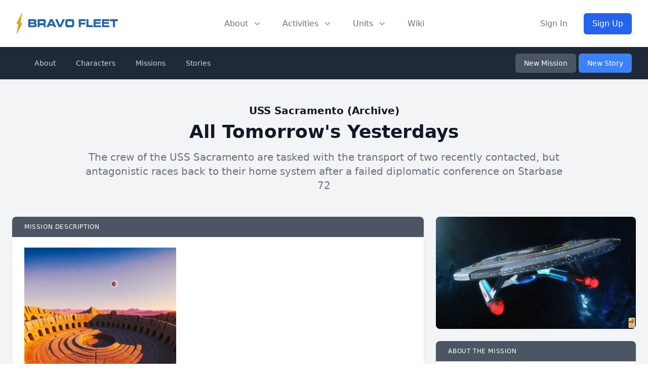

--- FILE ---
content_type: text/html; charset=UTF-8
request_url: https://bravofleet.com/mission/96831/
body_size: 10882
content:
<!DOCTYPE html>
<!DOCTYPE html>
<html lang="en" class="scroll-smooth">
<head><meta http-equiv="Content-Type" content="text/html; charset=utf-8">
<title>
  USS Sacramento: All Tomorrow&#8217;s Yesterdays - Bravo Fleet</title>
<meta data-n-head="ssr" name="viewport" content="width=device-width, initial-scale=1">
<meta data-n-head="ssr" data-hid="og:title" name="og:title" property="og:title" content="USS Sacramento: All Tomorrow&#8217;s Yesterdays" /><meta name="twitter:title" content="USS Sacramento: All Tomorrow&#8217;s Yesterdays"><meta data-n-head="ssr" data-hid="og:url" name="og:url" property="og:url" content="https://bravofleet.com/mission/96831/" />
<meta data-n-head="ssr" data-hid="og:type" name="og:type" property="og:type" content="website">
<meta data-n-head="ssr" data-hid="og:image" name="og:image" property="og:image" content="https://bravofleet.com/images/bf-og.jpg">
<meta data-n-head="ssr" data-hid="og:image:type" name="og:image:type" property="og:image:type" content="image/png">
<meta data-n-head="ssr" data-hid="og:image:width" name="og:image:width" property="og:image:width" content="1200">
<meta data-n-head="ssr" data-hid="og:image:height" name="og:image:height" property="og:image:height" content="630">
<meta name="twitter:image" content="https://bravofleet.com/images/bf-og.jpg">
<meta name="twitter:card" content="summary_large_image">
<meta data-n-head="ssr" data-hid="og:site_name" name="og:site_name" property="og:site_name" content="Bravo Fleet">

<meta property="twitter:domain" content="bravofleet.com">
<meta property="twitter:url" content="https://bravofleet.com/mission/96831/">

<meta name="globalsign-domain-verification" content="5d2Ulal7zfhBAPO4WuhI5VosrlmZKYtJx9lh6huKqW" />
<script async src="https://www.googletagmanager.com/gtag/js?id=UA-144588354-1"></script>
<script>
  window.dataLayer = window.dataLayer || [];
  function gtag(){dataLayer.push(arguments);}
  gtag('js', new Date());

  gtag('config', 'UA-144588354-1');
</script>
<script type="text/javascript" src="https://bravofleet.com/wp-content/themes/cambrian/js/modernizr-1.5.min.js"></script>
<link rel="stylesheet" href="https://bravofleet.com/wp-content/themes/cambrian/style.css">
<link href="https://bravofleet.com/wp-content/themes/cambrian/tailwind.min.css" rel="stylesheet">
<link rel="stylesheet" href="https://use.fontawesome.com/releases/v5.15.4/css/all.css">
<link href="https://fonts.googleapis.com/css?family=Open+Sans:400,800i|Roboto:400,900,900i|Nunito:300,400,700" rel="stylesheet">
<script src="https://code.jquery.com/jquery-3.3.1.slim.min.js" integrity="sha384-q8i/X+965DzO0rT7abK41JStQIAqVgRVzpbzo5smXKp4YfRvH+8abtTE1Pi6jizo" crossorigin="anonymous"></script>
</head>
<body>
        
    
<!-- Alert Banner -->
<header>
    <div class="relative bg-white" id="header">
      <div class="flex justify-between items-center max-w-7xl mx-auto px-4 py-6 sm:px-6 md:justify-start md:space-x-10 lg:px-8">
        <div class="flex justify-start lg:w-0 lg:flex-1">
          <a href="/" class="logo"><img id="header-logo" class="inline-block no-select" src="https://bravofleet.com/images/bf-full.svg"></a>
          <!--<a href="/" class="logo"><img class="inline-block no-select" src="https://bravofleet.com/images/bf-full-pride.png"></a>-->
        </div>
        <div class="-mr-2 -my-2 md:hidden">
          <button type="button" id="mobile-button" class="bg-white rounded-md p-2 inline-flex items-center justify-center text-gray-400 hover:text-gray-500 hover:bg-gray-100 focus:outline-none focus:ring-2 focus:ring-inset focus:ring-blue-500" aria-expanded="false">
            <span class="sr-only">Open menu</span>
            <!-- Heroicon name: outline/menu -->
            <svg class="h-6 w-6" xmlns="http://www.w3.org/2000/svg" fill="none" viewBox="0 0 24 24" stroke="currentColor" aria-hidden="true">
              <path stroke-linecap="round" stroke-linejoin="round" stroke-width="2" d="M4 6h16M4 12h16M4 18h16"></path>
            </svg>
          </button>
        </div>
        <nav class="hidden md:flex space-x-10">
          <div class="relative">
            <!-- Item active: "text-gray-900", Item inactive: "text-gray-500" -->
            <button id="about-button" type="button" class="text-gray-500 group rounded-md inline-flex items-center text-base font-medium hover:text-gray-900 focus:outline-none" aria-expanded="false">
              <span>About</span>
              <!--
                Heroicon name: solid/chevron-down

                Item active: "text-gray-600", Item inactive: "text-gray-400"
              -->
              <svg class="text-gray-400 ml-2 h-5 w-5 group-hover:text-gray-500" xmlns="http://www.w3.org/2000/svg" viewBox="0 0 20 20" fill="currentColor" aria-hidden="true">
                <path fill-rule="evenodd" d="M5.293 7.293a1 1 0 011.414 0L10 10.586l3.293-3.293a1 1 0 111.414 1.414l-4 4a1 1 0 01-1.414 0l-4-4a1 1 0 010-1.414z" clip-rule="evenodd"></path>
              </svg>
            </button>
          </div>

          <div class="relative">
            <!-- Item active: "text-gray-900", Item inactive: "text-gray-500" -->
            <button id="activities-button" type="button" class="text-gray-500 group rounded-md inline-flex items-center text-base font-medium hover:text-gray-900 focus:outline-none" aria-expanded="false">
              <span>Activities</span>
              <!--
                Heroicon name: solid/chevron-down

                Item active: "text-gray-600", Item inactive: "text-gray-400"
              -->
              <svg class="text-gray-400 ml-2 h-5 w-5 group-hover:text-gray-500" xmlns="http://www.w3.org/2000/svg" viewBox="0 0 20 20" fill="currentColor" aria-hidden="true">
                <path fill-rule="evenodd" d="M5.293 7.293a1 1 0 011.414 0L10 10.586l3.293-3.293a1 1 0 111.414 1.414l-4 4a1 1 0 01-1.414 0l-4-4a1 1 0 010-1.414z" clip-rule="evenodd"></path>
              </svg>
            </button>
          </div>
          <div class="relative">
            <!-- Item active: "text-gray-900", Item inactive: "text-gray-500" -->
            <button id="units-button" type="button" class="text-gray-500 group rounded-md inline-flex items-center text-base font-medium hover:text-gray-900 focus:outline-none" aria-expanded="false">
              <span>Units</span>
              <!--
                Heroicon name: solid/chevron-down

                Item active: "text-gray-600", Item inactive: "text-gray-400"
              -->
              <svg class="text-gray-400 ml-2 h-5 w-5 group-hover:text-gray-500" xmlns="http://www.w3.org/2000/svg" viewBox="0 0 20 20" fill="currentColor" aria-hidden="true">
                <path fill-rule="evenodd" d="M5.293 7.293a1 1 0 011.414 0L10 10.586l3.293-3.293a1 1 0 111.414 1.414l-4 4a1 1 0 01-1.414 0l-4-4a1 1 0 010-1.414z" clip-rule="evenodd"></path>
              </svg>
            </button>
          </div>
          <a href="https://wiki.bravofleet.com">
            <button class="text-base font-medium text-gray-500 hover:text-gray-900">Wiki</button>
          </a>
        </nav>
                <div class="hidden md:flex items-center justify-end md:flex-1 lg:w-0">
          <a href="/wp-login.php" class="whitespace-nowrap text-base font-medium text-gray-500 hover:text-gray-900">
            Sign In
          </a>
          <a href="/join" class="ml-8 whitespace-nowrap inline-flex items-center justify-center px-4 py-2 border border-transparent rounded-md shadow-sm text-base font-medium text-white bg-gradient-to-r from-blue-600 to-blue-600 hover:from-blue-700 hover:to-blue-700">
            Sign Up
          </a>
        </div>
              </div>

      <!--
        Mobile menu, show/hide based on mobile menu state.

        Entering: "duration-200 ease-out"
          From: "opacity-0 scale-95"
          To: "opacity-100 scale-100"
        Leaving: "duration-100 ease-in"
          From: "opacity-100 scale-100"
          To: "opacity-0 scale-95"
      -->
      <div class="absolute z-30 top-0 inset-x-0 p-2 transition transform origin-top-right hidden" id="mobile-menu">
        <div class="rounded-lg shadow-lg ring-1 ring-black ring-opacity-5 bg-white divide-y-2 divide-gray-50">
          <div class="pt-5 pb-6 px-5">
            <div class="flex items-center justify-between">
              <div>
                 <a href="/" class="logo"><img style="display:inline-block" src="https://bravofleet.com/wp-content/themes/cambrian/images/bf-bolt.png"> Bravo Fleet</a>
              </div>
              <div class="-mr-2">
                <button type="button" id="mobile-close" class="bg-white rounded-md p-2 inline-flex items-center justify-center text-gray-400 hover:text-gray-500 hover:bg-gray-100 focus:outline-none focus:ring-2 focus:ring-inset focus:ring-blue-500">
                  <span class="sr-only">Close menu</span>
                  <svg class="h-6 w-6" xmlns="http://www.w3.org/2000/svg" fill="none" viewBox="0 0 24 24" stroke="currentColor" aria-hidden="true">
                    <path stroke-linecap="round" stroke-linejoin="round" stroke-width="2" d="M6 18L18 6M6 6l12 12"></path>
                  </svg>
                </button>
              </div>
            </div>
            <div class="mt-6">
              <nav class="grid grid-cols-1 gap-7">
                <a href="/writing" class="-m-3 p-3 flex items-center rounded-lg hover:bg-gray-50">
                  <div class="flex-shrink-0 flex items-center justify-center h-10 w-10 rounded-md bg-gradient-to-r from-blue-600 to-blue-700 text-white">
                    <i class="fas fa-pencil-alt fa-fw text-xl text-white"></i>
                  </div>
                  <div class="ml-4 text-base font-medium text-gray-900">
                    Writing
                  </div>
                </a>

                <a href="/competitions" class="-m-3 p-3 flex items-center rounded-lg hover:bg-gray-50">
                  <div class="flex-shrink-0 flex items-center justify-center h-10 w-10 rounded-md bg-gradient-to-r from-blue-600 to-blue-700 text-white">
                    <i class="fas fa-trophy fa-fw text-xl text-white"></i>
                  </div>
                  <div class="ml-4 text-base font-medium text-gray-900">
                    Competitions
                  </div>
                </a>

                <a href="/games" class="-m-3 p-3 flex items-center rounded-lg hover:bg-gray-50">
                  <div class="flex-shrink-0 flex items-center justify-center h-10 w-10 rounded-md bg-gradient-to-r from-blue-600 to-blue-700 text-white">
                    <i class="fas fa-users fa-fw text-xl text-white"></i>
                  </div>
                  <div class="ml-4 text-base font-medium text-gray-900">
                    Roleplaying Games
                  </div>
                </a>

                <a href="https://wiki.bravofleet.com" class="-m-3 p-3 flex items-center rounded-lg hover:bg-gray-50">
                  <div class="flex-shrink-0 flex items-center justify-center h-10 w-10 rounded-md bg-gradient-to-r from-blue-600 to-blue-700 text-white">
                    <i class="fas fa-bolt fa-fw text-xl text-white"></i>
                  </div>
                  <div class="ml-4 text-base font-medium text-gray-900">
                    Wiki
                  </div>
                </a>
                
                <a href="https://discord.gg/bravofleet" class="-m-3 p-3 flex items-center rounded-lg hover:bg-gray-50">
                  <div class="flex-shrink-0 flex items-center justify-center h-10 w-10 rounded-md bg-gradient-to-r from-blue-600 to-blue-700 text-white">
                    <i class="fab fa-discord fa-fw text-xl text-white"></i>
                  </div>
                  <div class="ml-4 text-base font-medium text-gray-900">
                    Discord
                  </div>
                </a>
              </nav>
            </div>
          </div>
          <div class="py-6 px-5">
            <div class="grid grid-cols-2 gap-4">
              <a href="/group/cadets" class="text-base font-medium text-gray-900 hover:text-gray-700">
                Starbase Bravo
              </a>
              <a href="/group/task-force-17" class="text-base font-medium text-gray-900 hover:text-gray-700">
                Task Force 17
              </a>
              <a href="/group/task-force-21" class="text-base font-medium text-gray-900 hover:text-gray-700">
                Task Force 21
              </a>
              <a href="/group/task-force-47" class="text-base font-medium text-gray-900 hover:text-gray-700">
                Task Force 47
              </a>
              <a href="/group/task-force-72" class="text-base font-medium text-gray-900 hover:text-gray-700">
                Task Force 72
              </a>
              <a href="/group/task-force-86" class="text-base font-medium text-gray-900 hover:text-gray-700">
                Task Force 86
              </a>
              <a href="/group/task-force-93" class="text-base font-medium text-gray-900 hover:text-gray-700">
                Task Force 93
              </a>
              <a href="/group/reserves" class="text-base font-medium text-gray-900 hover:text-gray-700">
                Reserves
              </a>
            </div>
            <div class="mt-6">
                            <a href="/wp-login.php" class="w-full flex items-center justify-center px-4 py-2 border border-transparent rounded-md shadow-sm text-base font-medium text-white bg-gradient-to-r from-blue-600 to-blue-600 hover:from-blue-700 hover:to-blue-700">
                Sign In
              </a>
              <p class="mt-6 text-center text-base font-medium text-gray-500">
                New member?
                <a href="/join" class="text-gray-900">
                  Sign Up
                </a>
              </p>
                          </div>
          </div>
        </div>
      </div>
  
    <div id="about-menu" class="absolute inset-x-0 transform shadow-lg opacity-0 -translate-y-1 hidden transition ease-out duration-150 -mt-2">
      <div class="absolute inset-0 flex">
        <div class="bg-gray-50 w-1/2"></div>
        <div class="bg-gray-100 w-1/2"></div>
      </div>
      <div class="relative max-w-7xl mx-auto grid grid-cols-1 lg:grid-cols-2">
        <nav class="grid gap-y-10 px-4 py-8 bg-gray-50 sm:grid-cols-2 sm:gap-x-8 sm:px-6 lg:px-8 xl:pr-12">
          <div class="space-y-5">
            <h3 class="text-sm leading-5 font-medium tracking-wide text-gray-500 uppercase">
              Community
            </h3>
            <ul class="space-y-6">
              <!--<li class="flow-root">-->
              <!--  <a href="/about" class="-m-3 p-3 flex items-center space-x-4 rounded-md text-base leading-6 font-medium text-gray-900 hover:bg-gray-100 transition ease-in-out duration-150">-->
              <!--    <svg class="flex-shrink-0 h-6 w-6 text-gray-400" xmlns="http://www.w3.org/2000/svg" fill="none" viewBox="0 0 24 24" stroke="currentColor">-->
              <!--      <path stroke-linecap="round" stroke-linejoin="round" stroke-width="2" d="M13 16h-1v-4h-1m1-4h.01M21 12a9 9 0 11-18 0 9 9 0 0118 0z" />-->
              <!--    </svg>-->
              <!--    <span>About</span>-->
              <!--  </a>-->
              <!--</li>-->
              <li class="flow-root">
                <a href="/staff" class="-m-3 p-3 flex items-center space-x-4 rounded-md text-base leading-6 font-medium text-gray-900 hover:bg-gray-100 transition ease-in-out duration-150">
                  <svg class="flex-shrink-0 h-6 w-6 text-gray-400" xmlns="http://www.w3.org/2000/svg" fill="none" viewBox="0 0 24 24" stroke="currentColor">
                    <path stroke-linecap="round" stroke-linejoin="round" stroke-width="2" d="M17 20h5v-2a3 3 0 00-5.356-1.857M17 20H7m10 0v-2c0-.656-.126-1.283-.356-1.857M7 20H2v-2a3 3 0 015.356-1.857M7 20v-2c0-.656.126-1.283.356-1.857m0 0a5.002 5.002 0 019.288 0M15 7a3 3 0 11-6 0 3 3 0 016 0zm6 3a2 2 0 11-4 0 2 2 0 014 0zM7 10a2 2 0 11-4 0 2 2 0 014 0z" />
                  </svg>
                  <span>Staff</span>
                </a>
              </li>
              <li class="flow-root">
                <a href="https://wiki.bravofleet.com/index.php/Category:Bravo_Fleet_Policies" class="-m-3 p-3 flex items-center space-x-4 rounded-md text-base leading-6 font-medium text-gray-900 hover:bg-gray-100 transition ease-in-out duration-150">
                  <svg class="flex-shrink-0 h-6 w-6 text-gray-400" xmlns="http://www.w3.org/2000/svg" fill="none" viewBox="0 0 24 24" stroke="currentColor">
                    <path stroke-linecap="round" stroke-linejoin="round" stroke-width="2" d="M8 14v3m4-3v3m4-3v3M3 21h18M3 10h18M3 7l9-4 9 4M4 10h16v11H4V10z" />
                  </svg>
                  <span>Policy</span>
                </a>
              </li>
              <li class="flow-root">
                <a href="/votes" class="-m-3 p-3 flex items-center space-x-4 rounded-md text-base leading-6 font-medium text-gray-900 hover:bg-gray-100 transition ease-in-out duration-150">
                  <svg class="flex-shrink-0 h-6 w-6 text-gray-400" xmlns="http://www.w3.org/2000/svg" fill="none" viewBox="0 0 24 24" stroke="currentColor">
                    <path stroke-linecap="round" stroke-linejoin="round" stroke-width="2" d="M9 5H7a2 2 0 00-2 2v12a2 2 0 002 2h10a2 2 0 002-2V7a2 2 0 00-2-2h-2M9 5a2 2 0 002 2h2a2 2 0 002-2M9 5a2 2 0 012-2h2a2 2 0 012 2m-6 9l2 2 4-4" />
                  </svg>
                  <span>Votes</span>
                </a>
              </li>
              <li class="flow-root">
                <a href="/trials" class="-m-3 p-3 flex items-center space-x-4 rounded-md text-base leading-6 font-medium text-gray-900 hover:bg-gray-100 transition ease-in-out duration-150">
                  <svg class="flex-shrink-0 h-6 w-6 text-gray-400" xmlns="http://www.w3.org/2000/svg" fill="none" viewBox="0 0 24 24" stroke="currentColor">
                    <path stroke-linecap="round" stroke-linejoin="round" stroke-width="2" d="M3 6l3 1m0 0l-3 9a5.002 5.002 0 006.001 0M6 7l3 9M6 7l6-2m6 2l3-1m-3 1l-3 9a5.002 5.002 0 006.001 0M18 7l3 9m-3-9l-6-2m0-2v2m0 16V5m0 16H9m3 0h3" />
                  </svg>
                  <span>JAG</span>
                </a>
              </li>
              <li class="flow-root">
                <a href="https://wiki.bravofleet.com/index.php?title=Bravo_Fleet_FAQ" class="-m-3 p-3 flex items-center space-x-4 rounded-md text-base leading-6 font-medium text-gray-900 hover:bg-gray-100 transition ease-in-out duration-150">
                  <svg class="flex-shrink-0 h-6 w-6 text-gray-400" xmlns="http://www.w3.org/2000/svg" class="h-6 w-6" fill="none" viewBox="0 0 24 24" stroke="currentColor">
                      <path stroke-linecap="round" stroke-linejoin="round" stroke-width="2" d="M8.228 9c.549-1.165 2.03-2 3.772-2 2.21 0 4 1.343 4 3 0 1.4-1.278 2.575-3.006 2.907-.542.104-.994.54-.994 1.093m0 3h.01M21 12a9 9 0 11-18 0 9 9 0 0118 0z" />
                    </svg>
                  <span>FAQ</span>
                </a>
              </li>
            </ul>
          </div>
          <div class="space-y-5">
            <h3 class="text-sm leading-5 font-medium tracking-wide text-gray-500 uppercase">
              Resources
            </h3>
            <ul class="space-y-6">
              <li class="flow-root">
                <a href="/registry" class="-m-3 p-3 flex items-center space-x-4 rounded-md text-base leading-6 font-medium text-gray-900 hover:bg-gray-100 transition ease-in-out duration-150">
                  <svg class="flex-shrink-0 h-6 w-6 text-gray-400" xmlns="http://www.w3.org/2000/svg" fill="none" viewBox="0 0 24 24" stroke="currentColor">
                    <path stroke-linecap="round" stroke-linejoin="round" stroke-width="2" d="M5 8h14M5 8a2 2 0 110-4h14a2 2 0 110 4M5 8v10a2 2 0 002 2h10a2 2 0 002-2V8m-9 4h4" />
                  </svg>
                  <span>Command Registry</span>
                </a>
              </li>
              <li class="flow-root">
                <a href="/graphics" class="-m-3 p-3 flex items-center space-x-4 rounded-md text-base leading-6 font-medium text-gray-900 hover:bg-gray-100 transition ease-in-out duration-150">
                  <!-- Heroicon name: globe-alt -->
                  <svg class="flex-shrink-0 h-6 w-6 text-gray-400" xmlns="http://www.w3.org/2000/svg" fill="none" viewBox="0 0 24 24" stroke="currentColor">
                    <path stroke-linecap="round" stroke-linejoin="round" stroke-width="2" d="M4 16l4.586-4.586a2 2 0 012.828 0L16 16m-2-2l1.586-1.586a2 2 0 012.828 0L20 14m-6-6h.01M6 20h12a2 2 0 002-2V6a2 2 0 00-2-2H6a2 2 0 00-2 2v12a2 2 0 002 2z" />
                  </svg>
                  <span>Graphics</span>
                </a>
              </li>
              <li class="flow-root">
                <a href="/awards" class="-m-3 p-3 flex items-center space-x-4 rounded-md text-base leading-6 font-medium text-gray-900 hover:bg-gray-100 transition ease-in-out duration-150">
                  <!-- Heroicon name: bookmark-alt -->
                  <svg class="flex-shrink-0 h-6 w-6 text-gray-400" xmlns="http://www.w3.org/2000/svg" fill="none" viewBox="0 0 24 24" stroke="currentColor">
                    <path stroke-linecap="round" stroke-linejoin="round" stroke-width="2" d="M11.049 2.927c.3-.921 1.603-.921 1.902 0l1.519 4.674a1 1 0 00.95.69h4.915c.969 0 1.371 1.24.588 1.81l-3.976 2.888a1 1 0 00-.363 1.118l1.518 4.674c.3.922-.755 1.688-1.538 1.118l-3.976-2.888a1 1 0 00-1.176 0l-3.976 2.888c-.783.57-1.838-.197-1.538-1.118l1.518-4.674a1 1 0 00-.363-1.118l-3.976-2.888c-.784-.57-.38-1.81.588-1.81h4.914a1 1 0 00.951-.69l1.519-4.674z" />
                  </svg>
                  <span>Awards</span>
                </a>
              </li>
              <li class="flow-root">
                <a href="/ranks" class="-m-3 p-3 flex items-center space-x-4 rounded-md text-base leading-6 font-medium text-gray-900 hover:bg-gray-100 transition ease-in-out duration-150">
                  <svg class="flex-shrink-0 h-6 w-6 text-gray-400" xmlns="http://www.w3.org/2000/svg" fill="none" viewBox="0 0 24 24" stroke="currentColor">
                    <path stroke-linecap="round" stroke-linejoin="round" stroke-width="2" d="M5 3v4M3 5h4M6 17v4m-2-2h4m5-16l2.286 6.857L21 12l-5.714 2.143L13 21l-2.286-6.857L5 12l5.714-2.143L13 3z" />
                  </svg>
                  <span>Ranks</span>
                </a>
              </li>
              <li class="flow-root">
                <a href="https://wiki.bravofleet.com/index.php/Category:Specifications" class="-m-3 p-3 flex items-center space-x-4 rounded-md text-base leading-6 font-medium text-gray-900 hover:bg-gray-100 transition ease-in-out duration-150">
                  <!-- Heroicon name: desktop-computer -->
                  <svg class="flex-shrink-0 h-6 w-6 text-gray-400" xmlns="http://www.w3.org/2000/svg" fill="none" viewBox="0 0 24 24" stroke="currentColor">
                    <path stroke-linecap="round" stroke-linejoin="round" stroke-width="2" d="M9 12h6m-6 4h6m2 5H7a2 2 0 01-2-2V5a2 2 0 012-2h5.586a1 1 0 01.707.293l5.414 5.414a1 1 0 01.293.707V19a2 2 0 01-2 2z" />
                  </svg>
                  <span>Specifications</span>
                </a>
              </li>
              <li class="flow-root">
                <a href="https://maps.bravofleet.com" class="-m-3 p-3 flex items-center space-x-4 rounded-md text-base leading-6 font-medium text-gray-900 hover:bg-gray-100 transition ease-in-out duration-150">
                  <svg xmlns="http://www.w3.org/2000/svg" class="flex-shrink-0 h-6 w-6 text-gray-400" fill="none" viewBox="0 0 24 24" stroke="currentColor" stroke-width="2">
                      <path stroke-linecap="round" stroke-linejoin="round" d="M17.657 16.657L13.414 20.9a1.998 1.998 0 01-2.827 0l-4.244-4.243a8 8 0 1111.314 0z" />
                      <path stroke-linecap="round" stroke-linejoin="round" d="M15 11a3 3 0 11-6 0 3 3 0 016 0z" />
                    </svg>
                  <span>Maps</span>
                </a>
              </li>
              <li class="flow-root">
                <a href="https://bravofleet.transistor.fm/" class="-m-3 p-3 flex items-center space-x-4 rounded-md text-base leading-6 font-medium text-gray-900 hover:bg-gray-100 transition ease-in-out duration-150">
                    <svg xmlns="http://www.w3.org/2000/svg" class="flex-shrink-0 h-6 w-6 text-gray-400" fill="none" viewBox="0 0 15 24" stroke="currentColor" stroke-width="2">
                        <path stroke-linecap="round" stroke-linejoin="round" stroke-width="2" d="M 7.60,0.00 C 2.15,7.69 0.30,15.34 0.00,24.00 1.80,22.26 7.52,15.35 9.56,14.95 10.92,14.68 12.48,16.82 15.00,22.21 14.67,14.70 11.63,4.97 7.60,0.00 7.60,0.00 7.60,0.00 7.60,0.00 Z" />
                    </svg>
                  <span>Podcast</span>
                </a>
              </li>
            </ul>
          </div>
        </nav>
        <div class="space-y-6 bg-gray-100 px-4 py-8 sm:py-8 sm:px-6 lg:px-8 xl:pl-12">
          <div class="space-y-6">
            <h3 class="text-sm leading-5 font-medium tracking-wide text-gray-500 uppercase">
              Announcements
            </h3>
            <ul class="space-y-6">
                        <li class="flow-root">
                <a href="https://bravofleet.com/group_news/intelligence-report-7-welcome-to-2403/" class="-m-3 p-3 flex rounded-lg hover:bg-gray-200 transition ease-in-out duration-150 sm:space-x-8">
                  <div class="space-y-1 w-0 flex-1">
                    <h4 class="text-base leading-6 font-medium text-gray-900 truncate">
                      Intelligence Report #7: Welcome to 2403                    </h4>
                    <p class="text-sm leading-5 text-gray-500">
                      Terix’s eyes narrowed. ‘These are not refugees, Captain. They are criminals and dissidents who fled lawful detention. The Free State has made it...                    </p>
                  </div>
                </a>
              </li>
                            <li class="flow-root">
                <a href="https://bravofleet.com/group_news/task-force-21-report-5/" class="-m-3 p-3 flex rounded-lg hover:bg-gray-200 transition ease-in-out duration-150 sm:space-x-8">
                  <div class="space-y-1 w-0 flex-1">
                    <h4 class="text-base leading-6 font-medium text-gray-900 truncate">
                      Task Force 21 Report #5                    </h4>
                    <p class="text-sm leading-5 text-gray-500">
                      Task Force Updates
As the holidays came and went, things naturally settled into a quieter rhythm across the fleet, but that doesn’t mean Task...                    </p>
                  </div>
                </a>
              </li>
                            </ul>
          </div>
          <div class="text-sm leading-5 font-medium">
            <a href="/group_news" class="text-blue-600 hover:text-blue-500 transition ease-in-out duration-150">
              View all announcements &rarr;
            </a>
          </div>
        </div>
      </div>
    </div>
    
    
    <div id="activities" class="absolute inset-x-0 transform shadow-lg opacity-0 -translate-y-1 hidden transition ease-out duration-150 -mt-2">
      <div class="bg-gray-50">
        <div class="max-w-7xl mx-auto grid gap-y-6 px-4 py-6 sm:grid-cols-2 sm:gap-8 sm:px-6 sm:py-8 lg:grid-cols-5 lg:px-8 lg:pb-10">
          <a href="/writing" class="-m-3 p-4 flex flex-col justify-between space-y-6 rounded-lg hover:bg-gray-100 transition ease-in-out duration-150">
            <div class="space-x-4 flex md:h-full lg:flex-col lg:space-x-0 lg:space-y-4">
              <div class="space-y-2 md:flex-1 md:flex md:flex-col md:justify-between lg:space-y-4">
                <div class="space-y-1">
                  <p class="text-base leading-6 font-medium text-gray-900">
                    Fiction Writing
                  </p>
                  <p class="text-sm leading-5 text-gray-500">
                    Write in our epic fleet storylines as the captain of your own starship.
                  </p>
                </div>
                <p class="text-sm leading-5 font-medium text-blue-600">
                  Learn more &rarr;
                </p>
              </div>
            </div>
          </a>
          <a href="/competitions" class="-m-3 p-4 flex flex-col justify-between space-y-6 rounded-lg hover:bg-gray-100 transition ease-in-out duration-150">
            <div class="space-x-4 flex md:h-full lg:flex-col lg:space-x-0 lg:space-y-4">
              <div class="space-y-2 md:flex-1 md:flex md:flex-col md:justify-between lg:space-y-4">
                <div class="space-y-1">
                  <p class="text-base leading-6 font-medium text-gray-900">
                    Competitions
                  </p>
                  <p class="text-sm leading-5 text-gray-500">
                    Compete with other members in writing, graphics, gaming, and puzzle events.
                  </p>
                </div>
                <p class="text-sm leading-5 font-medium text-blue-600">
                  Learn more &rarr;
                </p>
              </div>
            </div>
          </a>
          <a href="/gaming_events" class="-m-3 p-4 flex flex-col justify-between space-y-6 rounded-lg hover:bg-gray-100 transition ease-in-out duration-150">
            <div class="space-x-4 flex md:h-full lg:flex-col lg:space-x-0 lg:space-y-4">
              <div class="space-y-2 md:flex-1 md:flex md:flex-col md:justify-between lg:space-y-4">
                <div class="space-y-1">
                  <p class="text-base leading-6 font-medium text-gray-900">
                    Gaming
                  </p>
                  <p class="text-sm leading-5 text-gray-500">
                    Join fellow gamers in Star Trek Online and many more supported games.
                  </p>
                </div>
                <p class="text-sm leading-5 font-medium text-blue-600">
                  Learn more &rarr;
                </p>
              </div>
            </div>
          </a>
          <a href="/games" class="-m-3 p-4 flex flex-col justify-between space-y-6 rounded-lg hover:bg-gray-100 transition ease-in-out duration-150">
            <div class="space-x-4 flex md:h-full lg:flex-col lg:space-x-0 lg:space-y-4">
              <div class="space-y-2 md:flex-1 md:flex md:flex-col md:justify-between lg:space-y-4">
                <div class="space-y-1">
                  <p class="text-base leading-6 font-medium text-gray-900">
                    Roleplaying Games
                  </p>
                  <p class="text-sm leading-5 text-gray-500">
                    Join a crew and help write their next chapter together.
                  </p>
                </div>
                <p class="text-sm leading-5 font-medium text-blue-600">
                  Learn more &rarr;
                </p>
              </div>
            </div>
          </a>
          <a href="/sandboxes" class="-m-3 p-4 flex flex-col justify-between space-y-6 rounded-lg hover:bg-gray-100 transition ease-in-out duration-150">
            <div class="space-x-4 flex md:h-full lg:flex-col lg:space-x-0 lg:space-y-4">
              <div class="space-y-2 md:flex-1 md:flex md:flex-col md:justify-between lg:space-y-4">
                <div class="space-y-1">
                  <p class="text-base leading-6 font-medium text-gray-900">
                    Writing Sandboxes
                  </p>
                  <p class="text-sm leading-5 text-gray-500">
                    Write with the rest of the fleet in one of our collaborative writing sandboxes, open to all members!
                  </p>
                </div>
                <p class="text-sm leading-5 font-medium text-blue-600">
                  Learn more &rarr;
                </p>
              </div>
            </div>
          </a>
        </div>
      </div>
      <div class="bg-gray-100">
        <div class="max-w-7xl mx-auto space-y-6 px-4 py-4 sm:flex sm:space-y-0 sm:space-x-10 sm:px-6 lg:px-8">
          <div class="flow-root">
            <a href="https://discord.gg/bravofleet" class="-m-3 p-3 space-x-3 flex items-center rounded-md text-base leading-6 font-medium text-gray-900 hover:bg-gray-200 transition ease-in-out duration-150">
              <i class="fab fa-discord fa-fw flex-shrink-0 text-gray-400"></i>
              <span>Discord</span>
            </a>
          </div>
          <div class="flow-root">
            <a href="/events" class="-m-3 p-3 space-x-3 flex items-center rounded-md text-base leading-6 font-medium text-gray-900 hover:bg-gray-200 transition ease-in-out duration-150">
              <i class="fas fa-calendar-check fa-fw flex-shrink-0 text-gray-400"></i>
              <span>Events</span>
            </a>
          </div>
          <!--<div class="flow-root">-->
          <!--  <a href="#" class="-m-3 p-3 space-x-3 flex items-center rounded-md text-base leading-6 font-medium text-gray-900 hover:bg-gray-200 transition ease-in-out duration-150">-->
              <!-- Heroicon name: play -->
          <!--    <svg class="flex-shrink-0 h-6 w-6 text-gray-400" xmlns="http://www.w3.org/2000/svg" fill="none" viewBox="0 0 24 24" stroke="currentColor">-->
          <!--      <path stroke-linecap="round" stroke-linejoin="round" stroke-width="2" d="M9 12h6m-6 4h6m2 5H7a2 2 0 01-2-2V5a2 2 0 012-2h5.586a1 1 0 01.707.293l5.414 5.414a1 1 0 01.293.707V19a2 2 0 01-2 2z" />-->
          <!--    </svg>-->
          <!--    <span>New Member Process</span>-->
          <!--  </a>-->
          <!--</div>-->
          <div class="flow-root">
            <a href="https://academy.bravofleet.com/" class="-m-3 p-3 space-x-3 flex items-center rounded-md text-base leading-6 font-medium text-gray-900 hover:bg-gray-200 transition ease-in-out duration-150">
              <i class="fas fa-graduation-cap fa-fw flex-shrink-0 text-gray-400"></i>
              <span>Academy</span>
            </a>
          </div>
          <!--<div class="flow-root">-->
          <!--  <a href="#" class="-m-3 p-3 space-x-3 flex items-center rounded-md text-base leading-6 font-medium text-gray-900 hover:bg-gray-200 transition ease-in-out duration-150">-->
              <!-- Heroicon name: phone -->
          <!--    <svg class="flex-shrink-0 h-6 w-6 text-gray-400" xmlns="http://www.w3.org/2000/svg" fill="none" viewBox="0 0 24 24" stroke="currentColor">-->
          <!--      <path stroke-linecap="round" stroke-linejoin="round" stroke-width="2" d="M18.364 5.636l-3.536 3.536m0 5.656l3.536 3.536M9.172 9.172L5.636 5.636m3.536 9.192l-3.536 3.536M21 12a9 9 0 11-18 0 9 9 0 0118 0zm-5 0a4 4 0 11-8 0 4 4 0 018 0z" />-->
          <!--    </svg>-->
          <!--    <span>Support</span>-->
          <!--  </a>-->
          <!--</div>-->
        </div>
      </div>
    </div>
    
    
    
    <div id="units" class="absolute inset-x-0 transform shadow-lg opacity-0 -translate-y-1 hidden transition ease-out duration-150 -mt-2">
      <div class="bg-gray-50">
         <div class="max-w-7xl mx-auto sm:px-6 sm:py-8 lg:grid-cols-4 lg:px-8 lg:pb-10 grid grid-cols-2 gap-8 md:grid-cols-6 lg:grid-cols-6">
          <!--<div class="col-span-1 flex justify-center md:col-span-2 lg:col-span-1">-->
          <!--  <a href="/group/cadets" class="space-y-4">-->
          <!--      <img class="h-20 block m-auto" src="/images/bolt-g.png" alt="Tuple">-->
          <!--      <p class=" block text-center text-sm font-semibold uppercase text-gray-500 tracking-wide">-->
          <!--        Starbase bravo-->
          <!--      </p>-->
          <!--  </a>-->
          <!--</div>-->
          <div class="col-span-1 flex justify-center md:col-span-2 lg:col-span-1">
            <a href="/group/task-force-17">
                <img class="h-20 block m-auto mb-4" src="https://bravofleet.com/images/tf17g.png" alt="Tuple">
                <p class="block text-center text-sm font-semibold uppercase text-gray-500 tracking-wide mb-1">
                  Task Force 17
                </p>
                <p class="text-center text-sm text-gray-500">
                    Deep Space Operations
                </p>
            </a>
          </div>
          <div class="col-span-1 flex justify-center md:col-span-2 lg:col-span-1">
            <a href="/group/task-force-21">
                <img class="h-20 block m-auto mb-4" src="/images/tf21g.png" alt="Tuple">
                <p class="block text-center text-sm font-semibold uppercase text-gray-500 tracking-wide mb-1">
                  Task Force 21
                </p>
                <p class="text-center text-sm text-gray-500">
                    Frontier Operations
                </p>
            </a>
          </div>
          <div class="col-span-1 flex justify-center md:col-span-2 lg:col-span-1">
            <a href="/group/task-force-47">
                <img class="h-20 block m-auto mb-4" src="https://bravofleet.com/images/tf47g.png" alt="Tuple">
                <p class="block text-center text-sm font-semibold uppercase text-gray-500 tracking-wide mb-1">
                  Task Force 47
                </p>
                <p class="text-center text-sm text-gray-500">
                    Pathfinding Operations
                </p>
            </a>
          </div>
          <div class="col-span-1 flex justify-center md:col-span-2 lg:col-span-1">
            <a href="/group/task-force-72">
                <img class="h-20 block m-auto mb-4" src="https://bravofleet.com/images/tf72g.png" alt="Tuple">
                <p class=" block text-center text-sm font-semibold uppercase text-gray-500 tracking-wide mb-1">
                  Task Force 72
                </p>
                <p class="text-center text-sm text-gray-500">
                    Diplomatic Operations
                </p>
            </a>
          </div>
          <div class="col-span-1 flex justify-center md:col-span-2 lg:col-span-1">
            <a href="/group/task-force-86">
                <img class="h-20 block m-auto mb-4" src="https://bravofleet.com/images/tf86g.png" alt="Tuple">
                <p class=" block text-center text-sm font-semibold uppercase text-gray-500 tracking-wide mb-1">
                  Task Force 86
                </p>
                <p class="text-center text-sm text-gray-500">
                    Border Operations
                </p>
            </a>
          </div>
          <div class="col-span-1 flex justify-center md:col-span-2 md:col-start-2 lg:col-span-1">
            <a href="/group/task-force-93">
                <img class="h-20 block m-auto mb-4" src="https://bravofleet.com/images/tf93g.png" alt="Tuple">
                <p class=" block text-center text-sm font-semibold uppercase text-gray-500 tracking-wide mb-1">
                  Task Force 93
                </p>
                <p class="text-center text-sm text-gray-500">
                    Humanitarian Operations
                </p>
            </a>
          </div>
          <!--<div class="col-span-1 flex justify-center md:col-span-2 lg:col-span-1">-->
          <!--  <a href="/group/reserves" class="space-y-4">-->
          <!--      <img class="h-20 block m-auto" src="/images/bravo.png" alt="Tuple">-->
          <!--      <p class=" block text-center text-sm font-semibold uppercase text-gray-500 tracking-wide">-->
          <!--        Reserves-->
          <!--      </p>-->
          <!--  </a>-->
          <!--</div>-->
        </div> 
      </div>
      <div class="bg-gray-100">
        <div class="max-w-7xl mx-auto space-y-6 px-4 py-4 sm:flex sm:space-y-0 sm:space-x-10 sm:px-6 lg:px-8">
          <div class="flow-root">
            <a href="/group/cadets" class="-m-3 p-3 space-x-3 flex items-center rounded-md text-base leading-6 font-medium text-gray-900 hover:bg-gray-200 transition ease-in-out duration-150">
              <!--<i class="fab fa-discord fa-fw flex-shrink-0 text-gray-400"></i>-->
              <img class="h-5 flex-shrink-0" src="/images/bolt-g.png" alt="Tuple">
              <span>Headquarters</span>
            </a>
          </div>
          <div class="flow-root">
            <a href="/group/reserves" class="-m-3 p-3 space-x-3 flex items-center rounded-md text-base leading-6 font-medium text-gray-900 hover:bg-gray-200 transition ease-in-out duration-150">
              <img class="h-5 flex-shrink-0" src="/images/bravo.png" alt="Tuple">
              <!--<i class="fas fa-calendar-check fa-fw flex-shrink-0 text-gray-400"></i>-->
              <span>Reserves</span>
            </a>
          </div>
        </div>
      </div>
    </div>
  </header>

<script
  src="https://code.jquery.com/jquery-3.5.1.min.js"
  integrity="sha256-9/aliU8dGd2tb6OSsuzixeV4y/faTqgFtohetphbbj0="
  crossorigin="anonymous"></script>
<script type="text/javascript">

	$("#mobile-button").click(function() {
		$("#mobile-menu").toggleClass("hidden");
	});
	$("#mobile-close").click(function() {
		$("#mobile-menu").toggleClass("hidden");
	});
  $("#activities-button").click(function(event) {
    $("#activities-button").toggleClass("text-gray-500");
    $("#activities-button").toggleClass("text-gray-900");
    $("#activities").toggleClass("opacity-0 -translate-y-1 hidden");
    $("#activities").toggleClass("opacity-100 translate-y-1 z-50");

    if($("#about-button").data("clicked")) {
      $("#about-button").toggleClass("text-gray-500");
      $("#about-button").toggleClass("text-gray-900");
      $("#about-menu").toggleClass("opacity-0 -translate-y-1 hidden");
      $("#about-menu").toggleClass("opacity-100 translate-y-1 z-50");
      $("#about-button").data("clicked", false);
    }
    if($("#units-button").data("clicked")) {
      $("#units-button").toggleClass("text-gray-500");
      $("#units-button").toggleClass("text-gray-900");
      $("#units").toggleClass("opacity-0 -translate-y-1 hidden");
      $("#units").toggleClass("opacity-100 translate-y-1 z-50");
      $("#units-button").data("clicked", false);
    }
    if($("#user-button").data("clicked")) {
      $("#user-button").toggleClass("text-gray-500");
      $("#user-button").toggleClass("text-gray-900");
      $("#user").toggleClass("opacity-0 -translate-y-1 hidden");
      $("#user").toggleClass("opacity-100 translate-y-1 z-50");
      $("#user-button").data("clicked", false);
    }
    if($(this).data("clicked")) {
      $(this).data("clicked", false);
    }
    else {
      $(this).data("clicked", true);
    }
    event.stopPropagation();
  });
  $("#about-button").click(function(event) {
    $("#about-button").toggleClass("text-gray-500");
    $("#about-button").toggleClass("text-gray-900");
    $("#about-menu").toggleClass("opacity-0 -translate-y-1 hidden");
    $("#about-menu").toggleClass("opacity-100 translate-y-1 z-50");

    if($("#activities-button").data("clicked")) {
      $("#activities-button").toggleClass("text-gray-500");
      $("#activities-button").toggleClass("text-gray-900");
      $("#activities").toggleClass("opacity-0 -translate-y-1 hidden");
      $("#activities").toggleClass("opacity-100 translate-y-1 z-50");
      $("#activities-button").data("clicked", false);
    }
    if($("#units-button").data("clicked")) {
      $("#units-button").toggleClass("text-gray-500");
      $("#units-button").toggleClass("text-gray-900");
      $("#units").toggleClass("opacity-0 -translate-y-1 hidden");
      $("#units").toggleClass("opacity-100 translate-y-1 z-50");
      $("#units-button").data("clicked", false);
    }
    if($("#user-button").data("clicked")) {
      $("#user-button").toggleClass("text-gray-500");
      $("#user-button").toggleClass("text-gray-900");
      $("#user").toggleClass("opacity-0 -translate-y-1 hidden");
      $("#user").toggleClass("opacity-100 translate-y-1 z-50");
      $("#user-button").data("clicked", false);
    }
    if($(this).data("clicked")) {
      $(this).data("clicked", false);
    }
    else {
      $(this).data("clicked", true);
    }
    event.stopPropagation();
  });
  $("#units-button").click(function(event) {
    $("#units-button").toggleClass("text-gray-500");
    $("#units-button").toggleClass("text-gray-900");
    $("#units").toggleClass("opacity-0 -translate-y-1 hidden");
    $("#units").toggleClass("opacity-100 translate-y-1 z-50");

    if($("#about-button").data("clicked")) {
      $("#about-button").toggleClass("text-gray-500");
      $("#about-button").toggleClass("text-gray-900");
      $("#about-menu").toggleClass("opacity-0 -translate-y-1 hidden");
      $("#about-menu").toggleClass("opacity-100 translate-y-1 z-50");
      $("#about-button").data("clicked", false);
    }
    if($("#activities-button").data("clicked")) {
      $("#activities-button").toggleClass("text-gray-500");
      $("#activities-button").toggleClass("text-gray-900");
      $("#activities").toggleClass("opacity-0 -translate-y-1 hidden");
      $("#activities").toggleClass("opacity-100 translate-y-1 z-50");
      $("#activities-button").data("clicked", false);
    }
    if($("#user-button").data("clicked")) {
      $("#user-button").toggleClass("text-gray-500");
      $("#user-button").toggleClass("text-gray-900");
      $("#user").toggleClass("opacity-0 -translate-y-1 hidden");
      $("#user").toggleClass("opacity-100 translate-y-1 z-50");
      $("#user-button").data("clicked", false);
    }
    if($(this).data("clicked")) {
      $(this).data("clicked", false);
    }
    else {
      $(this).data("clicked", true);
    }
    event.stopPropagation();
  });
  $("#user-button").click(function(event) {
    $("#user-button").toggleClass("text-gray-500");
    $("#user-button").toggleClass("text-gray-900");
    $("#user").toggleClass("opacity-0 -translate-y-1 hidden");
    $("#user").toggleClass("opacity-100 translate-y-1 z-50");

    if($("#about-button").data("clicked")) {
      $("#about-button").toggleClass("text-gray-500");
      $("#about-button").toggleClass("text-gray-900");
      $("#about-menu").toggleClass("opacity-0 -translate-y-1 hidden");
      $("#about-menu").toggleClass("opacity-100 translate-y-1 z-50");
      $("#about-button").data("clicked", false);
    }
    if($("#activities-button").data("clicked")) {
      $("#activities-button").toggleClass("text-gray-500");
      $("#activities-button").toggleClass("text-gray-900");
      $("#activities").toggleClass("opacity-0 -translate-y-1 hidden");
      $("#activities").toggleClass("opacity-100 translate-y-1 z-50");
      $("#activities-button").data("clicked", false);
    }
    if($("#units-button").data("clicked")) {
      $("#units-button").toggleClass("text-gray-500");
      $("#units-button").toggleClass("text-gray-900");
      $("#units").toggleClass("opacity-0 -translate-y-1 hidden");
      $("#units").toggleClass("opacity-100 translate-y-1 z-50");
      $("#units-button").data("clicked", false);
    }
    if($(this).data("clicked")) {
      $(this).data("clicked", false);
    }
    else {
      $(this).data("clicked", true);
    }
    event.stopPropagation();
  });
  
  $(document).on("click", function(event){
        if($("#user-button").data("clicked")) {
          $("#user-button").toggleClass("text-gray-500");
          $("#user-button").toggleClass("text-gray-900");
          $("#user").toggleClass("opacity-0 -translate-y-1 hidden");
          $("#user").toggleClass("opacity-100 translate-y-1 z-50");
          $("#user-button").data("clicked", false);
        }
        if ($(event.target).closest("#about-button").length === 0) {
        if($("#about-button").data("clicked")) {
          $("#about-button").toggleClass("text-gray-500");
          $("#about-button").toggleClass("text-gray-900");
          $("#about-menu").toggleClass("opacity-0 -translate-y-1 hidden");
          $("#about-menu").toggleClass("opacity-100 translate-y-1 z-50");
          $("#about-button").data("clicked", false);
        }
        }
        if($("#activities-button").data("clicked")) {
          $("#activities-button").toggleClass("text-gray-500");
          $("#activities-button").toggleClass("text-gray-900");
          $("#activities").toggleClass("opacity-0 -translate-y-1 hidden");
          $("#activities").toggleClass("opacity-100 translate-y-1 z-50");
          $("#activities-button").data("clicked", false);
        }
        if($("#units-button").data("clicked")) {
          $("#units-button").toggleClass("text-gray-500");
          $("#units-button").toggleClass("text-gray-900");
          $("#units").toggleClass("opacity-0 -translate-y-1 hidden");
          $("#units").toggleClass("opacity-100 translate-y-1 z-50");
          $("#units-button").data("clicked", false);
        }
    });
</script>
    
    
    
<!-- This example requires Tailwind CSS v2.0+ -->
<nav class="bg-gray-800">
  <div class="max-w-7xl mx-auto px-4 sm:px-6 lg:px-8">
    <div class="flex justify-between h-16">
      <div class="flex">
        <div class="flex-shrink-0 flex items-center">
          <a href="/command/96581" class="text-white font-bold text-base">
            </a>
        </div>
        <div class="hidden md:ml-6 md:flex md:items-center md:space-x-4">
          <!-- Current: "bg-gray-900 text-white", Default: "text-gray-300 hover:bg-gray-700 hover:text-white" -->
          <!--<a href="#" class="bg-gray-900 text-white px-3 py-2 rounded-md text-sm font-medium" aria-current="page">Dashboard</a>-->
          
          <a href="/command/96581#about" class="text-gray-300 hover:bg-gray-700 hover:text-white px-3 py-2 rounded-md text-sm font-medium">About</a>
          
          <a href="/command/96581#characters" class="text-gray-300 hover:bg-gray-700 hover:text-white px-3 py-2 rounded-md text-sm font-medium">Characters</a>

          <a href="/missions?_command=96581" class="text-gray-300 hover:bg-gray-700 hover:text-white px-3 py-2 rounded-md text-sm font-medium">Missions</a>

          <a href="/stories?_command=96581" class="text-gray-300 hover:bg-gray-700 hover:text-white px-3 py-2 rounded-md text-sm font-medium">Stories</a>
          
                  </div>
      </div>
            <div class="flex items-center">
        <div class="flex-shrink-0">
          <a href="/wp-admin/post-new.php?post_type=mission" class="hidden sm:inline-flex relative items-center px-4 py-2 border border-transparent shadow-sm text-sm font-medium rounded-md text-white bg-gray-600 hover:bg-gray-700 focus:outline-none">
            <span>New Mission</span>
          </a>
          <a href="/write?cmd_id=96581&create=story" class="relative inline-flex items-center px-4 py-2 border border-transparent shadow-sm text-sm font-medium rounded-md text-white bg-blue-500 hover:bg-blue-600 focus:outline-none">
            <span>New Story</span>
          </a>
        </div>
      </div>
          </div>
    <div class="py-4 flex flex-wrap justify-center space-x-6 lg:hidden">
      <a href="/command/96581#about" class="font-medium text-white text-sm hover:text-indigo-50" key="Solutions">
        About
      </a>

      <a href="/command/96581#characters" class="font-medium text-white text-sm hover:text-indigo-50" key="Pricing">
        Characters
      </a>

      <a href="/missions?_command=96581" class="font-medium text-white text-sm hover:text-indigo-50" key="Docs">
        Missions
      </a>

      <a href="/stories?_command=96581" class="font-medium text-white text-sm hover:text-indigo-50" key="Company">
        Stories
      </a>
      
          </div>
  </div>
</nav>


<div class="pb-8 bg-gray-100 px-6 sm:px-0">
          
    <main class="pb-10">
    <!-- Page header -->
    <div class="max-w-5xl mx-auto py-12 px-4 sm:py-16 sm:px-6 lg:px-8 lg:py-12 text-center">
      <h3 class="text-xl font-extrabold text-gray-900 mb-2">
          USS Sacramento (Archive)      </h3>
      <h2 class="text-3xl font-extrabold text-gray-900 sm:text-4xl">
        All Tomorrow's Yesterdays      </h2>
      <p class="mt-3 text-xl text-gray-500 sm:mt-4">
        The crew of the USS Sacramento are tasked with the transport of two recently contacted, but antagonistic races back to their home system after a failed diplomatic conference on Starbase 72      </p>
    </div>
    <div class="max-w-3xl mx-auto grid grid-cols-1 gap-6 sm:px-6 lg:max-w-7xl lg:grid-flow-col-dense lg:grid-cols-3">
      <div class="space-y-6 lg:col-start-1 lg:col-span-2">
        <!-- Description list-->
        <section>
          <div class="bg-white shadow sm:rounded-lg">
            <div class="px-6 py-3 border-b border-gray-200 sm:px-6 bg-gray-600 rounded-t-lg">
                <h3 class="text-xs font-medium text-white uppercase tracking-wider">
                  Mission Description
                </h3>
              </div>
            <div class="px-4 py-5 sm:px-6 text-gray-700 space-y-4">
              <p style="text-align: center"><img loading="lazy" class="alignnone size-medium wp-image-96833" src="https://bravofleet.com/wp-content/uploads/2024/01/Primas-Majoris7-Ruins-300x300.jpg" alt="" width="300" height="300" srcset="https://bravofleet.com/wp-content/uploads/2024/01/Primas-Majoris7-Ruins-300x300.jpg 300w, https://bravofleet.com/wp-content/uploads/2024/01/Primas-Majoris7-Ruins-150x150.jpg 150w, https://bravofleet.com/wp-content/uploads/2024/01/Primas-Majoris7-Ruins-768x768.jpg 768w, https://bravofleet.com/wp-content/uploads/2024/01/Primas-Majoris7-Ruins.jpg 1024w" sizes="(max-width: 300px) 100vw, 300px" /></p>
<p>In a welcome break from the monotony of Fleet &#8211; support duty, the <em>USS Sacramento</em> is tasked with the return of two small opposing delegations from the Gerontocratic  B&#8217;Queth ruling class and the subjugated Va&#8217;Saal to their home system of Primar &#8211; Majoris, after the conclusion of a less &#8211; than &#8211; successful diplomatic summit hosted at Starbase 72.</p>
<p>In addition to their primary mission, the crew of the <em>&#8216;Sac</em> are to also transport &amp; deploy a small Federation science &#8211; team &amp; their expedition equipment to further study a series of fascinating ruins on Primar &#8211; Majoris#7 which holds deep cultural and religious connotations for both races &#8211; who both share a common genetic ancestry.</p>
<p>This concession was tersely permitted to the United Federation of Planets by the B&#8217;Queth, in recognition of their attempts to mediate an accord with the V&#8217;Saal &#8211; who are now lobbying the UFP for protected species status, in a bid to cede from the Primarion Gerontocracy &#8211; now that the servile latter race has glimpsed the apparent social freedoms enjoyed by the races of the Federation.</p>
<p>Finally, nested in the Sacramento&#8217;s vast cargo &#8211; holds are a number of technical components intended for the deployment of a subspace communications network. This gesture of goodwill is intended to strengthen the nascent links between the UFP and the Gerontocracy &#8211; gently enfolding the recently &#8211; warp capable Primarion races into the wider galactic community.</p>
            </div>
          </div>
        </section>
        
              </div>

      <section aria-labelledby="timeline-title" class="lg:col-start-3 lg:col-span-1 space-y-6 ">
                <div class="block w-full rounded-lg overflow-hidden">
              <img src="https://bravofleet.com/wp-content/uploads/2024/01/USS-Sacramento1.jpg" alt="" class="object-cover">
        </div>
                <div class="bg-white shadow overflow-hidden sm:rounded-md">
          <div class="px-6 py-3 border-b border-gray-200 sm:px-6 bg-gray-600 rounded-t-lg">
                <h3 class="text-xs font-medium text-white uppercase tracking-wider">
                  About the Mission
                </h3>
              </div>
              <dl class="sm:divide-y sm:divide-gray-200">
                  <div class="py-4 sm:py-5 sm:grid sm:grid-cols-3 sm:gap-4 px-6">
                    <dt class="text-sm font-medium text-gray-500">
                      Command                    </dt>
                    <dd class="mt-1 text-sm text-gray-900 sm:mt-0 sm:col-span-2">
                      <a href="/command/96581">
                        </a>
                                            </dd>
                  </div>
                  <div class="py-4 sm:py-5 sm:grid sm:grid-cols-3 sm:gap-4 px-6">
                    <dt class="text-sm font-medium text-gray-500">
                      Status
                    </dt>
                    <dd class="mt-1 text-sm text-gray-900 sm:mt-0 sm:col-span-2">
                      Complete                    </dd>
                  </div>
                  <div class="py-4 sm:py-5 sm:grid sm:grid-cols-3 sm:gap-4 px-6">
                    <dt class="text-sm font-medium text-gray-500">
                      Total Stories
                    </dt>
                    <dd class="mt-1 text-sm text-gray-900 sm:mt-0 sm:col-span-2">
                      15                    </dd>
                  </div>
                  <div class="py-4 sm:py-5 sm:grid sm:grid-cols-3 sm:gap-4 px-6">
                    <dt class="text-sm font-medium text-gray-500">
                      Start Date
                    </dt>
                    <dd class="mt-1 text-sm text-gray-900 sm:mt-0 sm:col-span-2">
                      04/01/2024                    </dd>
                  </div>
                                    <div class="py-4 sm:py-5 sm:grid sm:grid-cols-3 sm:gap-4 px-6">
                    <dt class="text-sm font-medium text-gray-500">
                      End Date
                    </dt>
                    <dd class="mt-1 text-sm text-gray-900 sm:mt-0 sm:col-span-2">
                      02/06/2024                    </dd>
                  </div>
                                </dl>
                      </div>

      </section>
    </div>
  </main>
</div>


<div class="bg-white">
    <section class="max-w-md mx-auto px-4 divide-y-2 divide-blue-gray-200 sm:max-w-3xl py-24 sm:px-6 lg:max-w-7xl lg:px-8" aria-labelledby="faq-heading">
        <div class="flex">
            <h2 class="text-3xl font-extrabold text-blue-gray-900 flex-grow" id="faq-heading">
              Recent Stories
            </h2>
            <a href="/stories?_mission=96831" type="button" class="inline-flex items-center px-3 py-2 mr-2 border border-gray-300 shadow-sm text-sm leading-4 font-medium rounded-md text-gray-700 bg-white hover:bg-gray-50 focus:outline-none focus:ring-2 focus:ring-offset-2 focus:ring-indigo-500">
              List of Stories
            </a>
            <a href="/stories?_mission=96831&_format=book" type="button" class="inline-flex items-center px-3 py-2 border border-gray-300 shadow-sm text-sm leading-4 font-medium rounded-md text-gray-700 bg-white hover:bg-gray-50 focus:outline-none focus:ring-2 focus:ring-offset-2 focus:ring-indigo-500">
              Read All Stories
            </a>
        </div>
        <div class="mt-6 pt-10">
            <div class="grid gap-16 lg:grid-cols-2 lg:gap-x-5 lg:gap-y-12">
                          <div>
                <p class="text-sm text-gray-500">
                    25 May 2024                </p>
                <div class="mt-2 block">
                  <p class="text-xl font-semibold text-gray-900">
                    <a href="/story/106047">
                      A City on a Hill                    </a>
                  </p>
                  <a href="/mission/96831" class="text-gray-500">USS Sacramento: All Tomorrow's Yesterdays</a>
                  <p class="mt-3 text-base text-gray-500">
                    Commander Nathan Allen stood, ramrod straight, before the assembled ship’s company of the USS Sacramento.
Resplendent in his Starfleet Dress Uniform, the Captain surveyed the faces of his crew with a mixture of pride and regret, a regret most deeply felt as the CO considered the twin, [...]                  </p>
                </div>
                <div class="mt-3">
                  <a href="/story/106047" class="text-base font-semibold text-blue-600 hover:text-blue-500">
                    Read Story
                  </a>
                </div>
              </div>
                          <div>
                <p class="text-sm text-gray-500">
                    18 May 2024                </p>
                <div class="mt-2 block">
                  <p class="text-xl font-semibold text-gray-900">
                    <a href="/story/105569">
                      The Ascendant - Pt 2                    </a>
                  </p>
                  <a href="/mission/96831" class="text-gray-500">USS Sacramento: All Tomorrow's Yesterdays</a>
                  <p class="mt-3 text-base text-gray-500">
                    “I think I’m going to throw up.”
The deck rose to meet her as the shuttlecraft began to buffet from the first turbulent effects of contact with the atmosphere.
“That would be a most inadvisable action to initiate whilst wearing the suit, Lieutenant Commander.” Sorvak’s phlegmatic voice [...]                  </p>
                </div>
                <div class="mt-3">
                  <a href="/story/105569" class="text-base font-semibold text-blue-600 hover:text-blue-500">
                    Read Story
                  </a>
                </div>
              </div>
                          <div>
                <p class="text-sm text-gray-500">
                    12 May 2024                </p>
                <div class="mt-2 block">
                  <p class="text-xl font-semibold text-gray-900">
                    <a href="/story/105265">
                      The Ascendant - Pt 1                    </a>
                  </p>
                  <a href="/mission/96831" class="text-gray-500">USS Sacramento: All Tomorrow's Yesterdays</a>
                  <p class="mt-3 text-base text-gray-500">
                    Sam’s head snapped back from her monitor, a sudden – urgent tone of panic rising in her voice as she turned to address Lieutenant Commander Vodrova in the Command Chair.
“Commander!” the Comms Officer warned, “There’s something wrong with the array!”
Aleksandra Mariana Mikelovaya [...]                  </p>
                </div>
                <div class="mt-3">
                  <a href="/story/105265" class="text-base font-semibold text-blue-600 hover:text-blue-500">
                    Read Story
                  </a>
                </div>
              </div>
                          <div>
                <p class="text-sm text-gray-500">
                    26 April 2024                </p>
                <div class="mt-2 block">
                  <p class="text-xl font-semibold text-gray-900">
                    <a href="/story/104566">
                      Leviathan Calls                    </a>
                  </p>
                  <a href="/mission/96831" class="text-gray-500">USS Sacramento: All Tomorrow's Yesterdays</a>
                  <p class="mt-3 text-base text-gray-500">
                    In the close, the downfall of the Primarion Gerontocracy began innocuously enough, as these things so often do, with a vain and ambitious man pressing a button.
That this was done with considerable pomp and fanfare in front of the entire population of the Primarion civilization was ultimately [...]                  </p>
                </div>
                <div class="mt-3">
                  <a href="/story/104566" class="text-base font-semibold text-blue-600 hover:text-blue-500">
                    Read Story
                  </a>
                </div>
              </div>
                        </div>
          </div>
        </div>
    </section>
</div>




        
    

    <footer class="bg-gray-50" id="footer" aria-labelledby="footerHeading">
    <h2 id="footerHeading" class="sr-only">Footer</h2>
    <div class="max-w-7xl mx-auto pt-16 pb-8 px-4 sm:px-6 lg:pt-24 lg:px-8">
      <div class="xl:grid xl:grid-cols-3 xl:gap-8">
        <div class="mt-12 xl:mt-0 mb-6">
          <a href="/" class="logo"><img class="inline-block no-select mb-2" src="https://bravofleet.com/images/bf-full.svg"></a><br>
          <p class="mb-6 mr-10 text-gray-500" style="font-size: 15px;">
            Founded in 1997, Bravo Fleet is one of the world’s largest and oldest Star Trek fan communities.
          </p>
          <div class="flex space-x-6">
          <a href="http://facebook.com/bravofleet" class="text-gray-400 hover:text-gray-500">
            <span class="sr-only">Facebook</span>
            <svg class="h-6 w-6" fill="currentColor" viewBox="0 0 24 24" aria-hidden="true">
              <path fill-rule="evenodd" d="M22 12c0-5.523-4.477-10-10-10S2 6.477 2 12c0 4.991 3.657 9.128 8.438 9.878v-6.987h-2.54V12h2.54V9.797c0-2.506 1.492-3.89 3.777-3.89 1.094 0 2.238.195 2.238.195v2.46h-1.26c-1.243 0-1.63.771-1.63 1.562V12h2.773l-.443 2.89h-2.33v6.988C18.343 21.128 22 16.991 22 12z" clip-rule="evenodd" />
            </svg>
          </a>

          <a href="https://twitter.com/bravofleet" class="text-gray-400 hover:text-gray-500">
            <span class="sr-only">Twitter</span>
            <svg class="h-6 w-6" fill="currentColor" viewBox="0 0 24 24" aria-hidden="true">
              <path d="M8.29 20.251c7.547 0 11.675-6.253 11.675-11.675 0-.178 0-.355-.012-.53A8.348 8.348 0 0022 5.92a8.19 8.19 0 01-2.357.646 4.118 4.118 0 001.804-2.27 8.224 8.224 0 01-2.605.996 4.107 4.107 0 00-6.993 3.743 11.65 11.65 0 01-8.457-4.287 4.106 4.106 0 001.27 5.477A4.072 4.072 0 012.8 9.713v.052a4.105 4.105 0 003.292 4.022 4.095 4.095 0 01-1.853.07 4.108 4.108 0 003.834 2.85A8.233 8.233 0 012 18.407a11.616 11.616 0 006.29 1.84" />
            </svg>
          </a>

          <a href="https://discord.gg/bravofleet" class="text-gray-400 hover:text-gray-500">
            <span class="sr-only">Discord</span>
            <i style="font-size: 20px;margin-top: 3px;" class="fab fa-discord" aria-hidden="true"></i>
          </a>
        </div>
        </div>
        <div class="grid grid-cols-2 gap-8 xl:col-span-2">
          <div class="md:grid md:grid-cols-2 md:gap-8">
            <div>
              <h3 class="text-sm font-semibold text-gray-400 tracking-wider uppercase">
                Community
              </h3>
              <ul class="mt-4 space-y-4">

                <li>
                  <a href="/staff" class="text-base text-gray-500 hover:text-gray-900">
                    Leadership
                  </a>
                </li>
                
                <li>
                  <a href="/group_news" class="text-base text-gray-500 hover:text-gray-900">
                    Announcements
                  </a>
                </li>

                <li>
                  <a href="https://wiki.bravofleet.com/index.php/Category:Bravo_Fleet_Policies" class="text-base text-gray-500 hover:text-gray-900">
                    Fleet Policy
                  </a>
                </li>

                <li>
                  <a href="https://wiki.bravofleet.com/index.php?title=Bravo_Fleet_FAQ" class="text-base text-gray-500 hover:text-gray-900">
                    FAQ
                  </a>
                </li>
              </ul>
            </div>
            <div class="mt-12 md:mt-0">
              <h3 class="text-sm font-semibold text-gray-400 tracking-wider uppercase">
                Activites
              </h3>
              <ul class="mt-4 space-y-4">
                <li>
                  <a href="/writing" class="text-base text-gray-500 hover:text-gray-900">
                    Fiction Writing
                  </a>
                </li>

                <li>
                  <a href="/competitions" class="text-base text-gray-500 hover:text-gray-900">
                    Competitions
                  </a>
                </li>

                <li>
                  <a href="/gaming_events" class="text-base text-gray-500 hover:text-gray-900">
                    Gaming
                  </a>
                </li>

                <li>
                  <a href="/games" class="text-base text-gray-500 hover:text-gray-900">
                    Roleplaying Games
                  </a>
                </li>
                <li>
                    <a href="/sandboxes" class="text-base text-gray-500 hover:text-gray-900">
                        Writing Sandboxes
                    </a>
                </li>
              </ul>
            </div>
          </div>
          <div class="md:grid md:grid-cols-2 md:gap-8">
            <div>
              <h3 class="text-sm font-semibold text-gray-400 tracking-wider uppercase">
                Units
              </h3>
              <ul class="mt-4 space-y-4">
                <li>
                  <a href="/group/cadets" class="text-base text-gray-500 hover:text-gray-900">
                    Starbase Bravo
                  </a>
                </li>
                
                <li>
                  <a href="/group/task-force-17" class="text-base text-gray-500 hover:text-gray-900">
                    Task Force 17
                  </a>
                </li>
                
                <li>
                  <a href="/group/task-force-21" class="text-base text-gray-500 hover:text-gray-900">
                    Task Force 21
                  </a>
                </li>
                
                <li>
                  <a href="/group/task-force-47" class="text-base text-gray-500 hover:text-gray-900">
                    Task Force 47
                  </a>
                </li>

                <li>
                  <a href="/group/task-force-72" class="text-base text-gray-500 hover:text-gray-900">
                    Task Force 72
                  </a>
                </li>

                <li>
                  <a href="/group/task-force-86" class="text-base text-gray-500 hover:text-gray-900">
                    Task Force 86
                  </a>
                </li>

                <li>
                  <a href="/group/task-force-93" class="text-base text-gray-500 hover:text-gray-900">
                    Task Force 93
                  </a>
                </li>
              </ul>
            </div>
            <div class="mt-12 md:mt-0">
              <h3 class="text-sm font-semibold text-gray-400 tracking-wider uppercase">
                Resources
              </h3>
              <ul class="mt-4 space-y-4">
                <li>
                  <a href="https://wiki.bravofleet.com" class="text-base text-gray-500 hover:text-gray-900">
                    Wiki
                  </a>
                </li>

                <li>
                  <a href="/ranks" class="text-base text-gray-500 hover:text-gray-900">
                    Ranks
                  </a>
                </li>

                <li>
                  <a href="/awards" class="text-base text-gray-500 hover:text-gray-900">
                    Awards
                  </a>
                </li>
                
                <li>
                  <a href="/graphics" class="text-base text-gray-500 hover:text-gray-900">
                    Graphics
                  </a>
                </li>
                  
                <li>
                  <a href="https://bravofleet.transistor.fm/" class="text-base text-gray-500 hover:text-gray-900">
                    Podcast
                  </a>
                </li>
              </ul>
            </div>
          </div>
        </div>
      </div>
      <div class="mt-12 border-t border-gray-200 pt-8">
          <p class="text-base text-gray-400 xl:text-center">
            &copy; 1997-2026 Bravo Fleet Role Playing Group. All rights reserved.
          </p>
          <p class="text-sm text-gray-400 xl:text-center mt-3 font-bold">
                    <a class="hover:text-gray-600" href="https://bravofleet.com/donate/">Donate</a>
                    &bull;
                    <a class="hover:text-gray-600" href="https://wiki.bravofleet.com/index.php/Credits">Credits</a>
                    &bull;
                    <a class="hover:text-gray-600" href="https://wiki.bravofleet.com/index.php/Bravo_Fleet_Legal_Policy#Privacy_Policy">Privacy</a>
                    &bull;
                    <a class="hover:text-gray-600" href="https://wiki.bravofleet.com/index.php/Bravo_Fleet_Legal_Policy">Legal</a>
                </p>
        </div>
    </div>
  </footer>
    
    
  <script>
  var $btns = $('.filter-nav-item').click(function() {
    if (this.id == 'all') {
        $('#parent > div').fadeIn(450);
    } else {
        var $el = $('.' + this.id).fadeIn(450);
        $('#parent > div').not($el).hide();
    }
    $btns.removeClass('active');
    $(this).addClass('active');
  })
  </script>
</body>
</html>

<!--
Performance optimized by W3 Total Cache. Learn more: https://www.boldgrid.com/w3-total-cache/


Served from: bravofleet.com @ 2026-01-23 00:31:46 by W3 Total Cache
-->